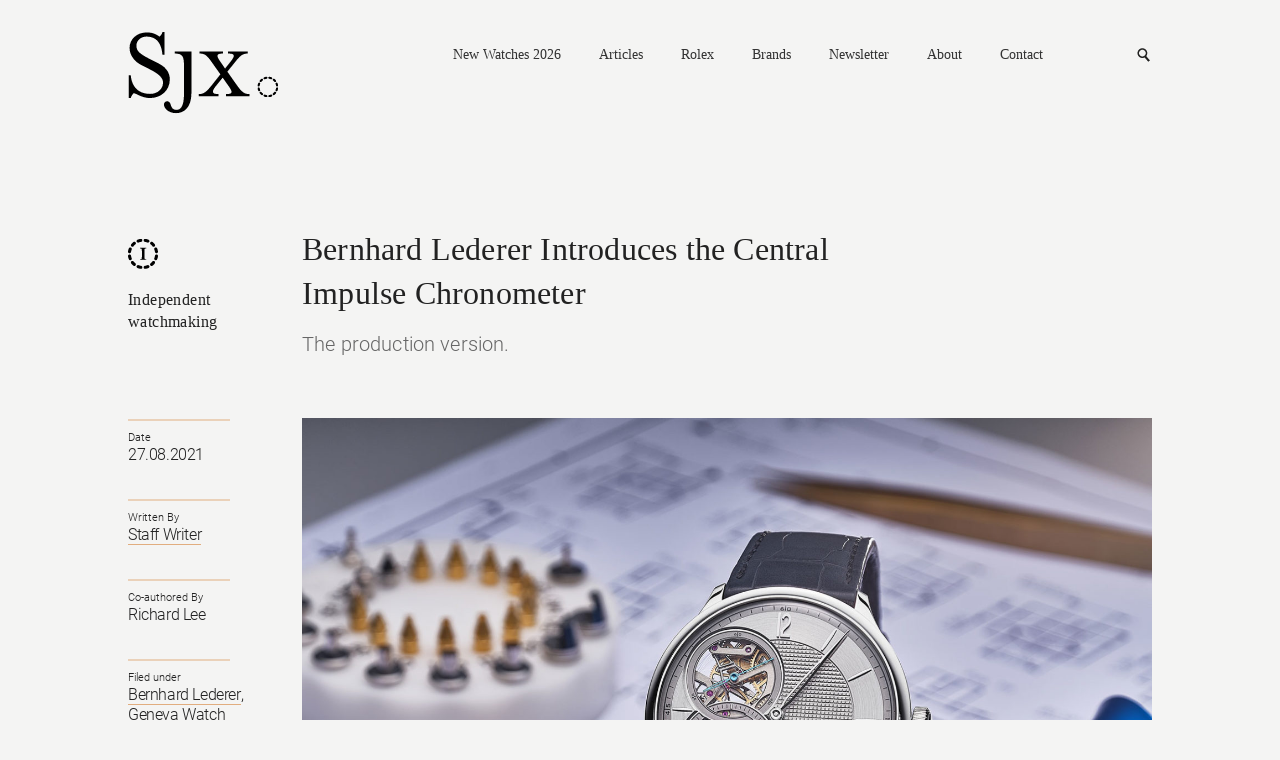

--- FILE ---
content_type: text/html; charset=UTF-8
request_url: https://watchesbysjx.com/2021/08/bernhard-lederer-central-impulse-chronometer-white-gold.html
body_size: 17060
content:

<!doctype html> <!--[if lt IE 7]><html class="no-js lt-ie9 lt-ie8 lt-ie7" lang=""> <![endif]--> <!--[if IE 7]><html class="no-js lt-ie9 lt-ie8" lang=""> <![endif]--> <!--[if IE 8]><html class="no-js lt-ie9" lang=""> <![endif]--> <!--[if gt IE 8]><!--><html class="no-js" lang=""> <!--<![endif]--><head><meta charset="utf-8"><meta http-equiv="X-UA-Compatible" content="IE=edge,chrome=1"><meta name="robots" content="max-image-preview:large"><meta name="viewport" content="width=device-width, initial-scale=1, maximum-scale=1, minimum-scale=1, user-scalable=no, minimal-ui"> <script src="https://www.google.com/recaptcha/api.js" async defer></script> <link media="all" href="https://watchesbysjx.com/wp-content/cache/autoptimize/css/autoptimize_9aabb8e67c8c15852fd3b1cf9fc51d6a.css" rel="stylesheet"><link media="screen" href="https://watchesbysjx.com/wp-content/cache/autoptimize/css/autoptimize_225725711a14fc3bbb536a44abb6cdec.css" rel="stylesheet"><title>Bernhard Lederer Introduces the Central Impulse Chronometer | SJX Watches</title><meta name="description" content="The production version."><link rel="apple-touch-icon" href="/apple-touch-icon.png"><link rel="icon" type="image/png" href="/favicon.png" sizes="32x32"><link rel="icon" type="image/png" href="/favicon.png" sizes="16x16"><link rel="shortcut icon" type="image/png" href="/favicon.ico"> <script defer src="https://watchesbysjx.com/wp-content/themes/sjx/js/vendor/modernizr-2.8.3-respond-1.4.2.min.js"></script> <script defer src="[data-uri]"></script> <meta name='robots' content='max-image-preview:large' /><link rel='dns-prefetch' href='//challenges.cloudflare.com' /> <script type="text/javascript" id="wpp-js" src="https://watchesbysjx.com/wp-content/plugins/wordpress-popular-posts/assets/js/wpp.min.js?ver=7.3.1" data-sampling="1" data-sampling-rate="50" data-api-url="https://watchesbysjx.com/wp-json/wordpress-popular-posts" data-post-id="120142" data-token="dd084d4e91" data-lang="0" data-debug="0"></script> <script defer id="consent-mode-script-js-extra" src="[data-uri]"></script> <script defer type="text/javascript" src="https://watchesbysjx.com/wp-content/cache/autoptimize/js/autoptimize_single_445956bb99e4f95bb9dc5fe6b64a52a1.js" id="consent-mode-script-js"></script> <link rel="https://api.w.org/" href="https://watchesbysjx.com/wp-json/" /><link rel="alternate" title="JSON" type="application/json" href="https://watchesbysjx.com/wp-json/wp/v2/posts/120142" /><link rel="EditURI" type="application/rsd+xml" title="RSD" href="https://watchesbysjx.com/xmlrpc.php?rsd" /><link rel='shortlink' href='https://watchesbysjx.com/?p=120142' /><link rel="alternate" title="oEmbed (JSON)" type="application/json+oembed" href="https://watchesbysjx.com/wp-json/oembed/1.0/embed?url=https%3A%2F%2Fwatchesbysjx.com%2F2021%2F08%2Fbernhard-lederer-central-impulse-chronometer-white-gold.html" /><link rel="alternate" title="oEmbed (XML)" type="text/xml+oembed" href="https://watchesbysjx.com/wp-json/oembed/1.0/embed?url=https%3A%2F%2Fwatchesbysjx.com%2F2021%2F08%2Fbernhard-lederer-central-impulse-chronometer-white-gold.html&#038;format=xml" />  <script defer src="[data-uri]"></script>  <script type="application/ld+json" class="saswp-schema-markup-output">[{"@context":"https:\/\/schema.org\/","@type":"Article","@id":"https:\/\/watchesbysjx.com\/2021\/08\/bernhard-lederer-central-impulse-chronometer-white-gold.html#Article","url":"https:\/\/watchesbysjx.com\/2021\/08\/bernhard-lederer-central-impulse-chronometer-white-gold.html","inLanguage":"en-US","mainEntityOfPage":"https:\/\/watchesbysjx.com\/2021\/08\/bernhard-lederer-central-impulse-chronometer-white-gold.html","headline":"Bernhard Lederer Introduces the Central Impulse Chronometer","description":"After Bernhard Lederer unveiled his impressive double-wheel escapement wristwatch last year, it was radio silence until now. As it turns out, Mr Lederer was working on refining the\u00a0Central Impulse Chronometer, which is now being launched in its final, serial-production form. The new watch is essentially the same watch, but with a new and improved dial.","articleBody":"After Bernhard Lederer unveiled his impressive double-wheel escapement wristwatch last year, it was radio silence until now. As it turns out, Mr Lederer was working on refining the\u00a0Central Impulse Chronometer, which is now being launched in its final, serial-production form.    The new watch is essentially the same watch, but with a new and improved dial. The movement remains the same: equipped with a double-wheel escapement featuring twin going trains, each equipped with a remontoir d\u2019egalit\u00e9\u00a0constant force mechanism \u2013 making it one of the serious chronometers in modern horology.        Entirely revised is the dial, which now has more elegant design, with slim hour markers framing a chequerboard\u00a0guilloche centre. And the dial now incorporates gains a symmetrical, figure-of-eight aperture that showcases the twin escapements and remontoirs, with each having its own seconds hand - both turning in the opposite direction.  Initial thoughts  The CIC is one of the relatively rare wristwatches to incorporate a double-wheel escapement. But what makes the CIC uncommon is its execution \u2013 its escapement is powered by twin individual going trains \u2013 a construction famously conceived by George Daniels for his pocket watches, most notably the Space Traveller's Watch.     Bernhard Lederer at his bench    The degree of miniaturisation to fit such a construction into a watch puts the CIC amongst an exclusive class of timepieces that can be counted on one hand - made by George Daniels, Derek Pratt, and more recently Charles Frodsham.    But Mr Lederer stands apart, for he takes the idea a step further by building a constant-force mechanism into each going train, which deliver steady torque to both escape wheels for better timekeeping.        As horologically stimulating as the concept is, the CIC prototype's aesthetics were lacking in style. That's being resolved with the redesign.    While the prototype had either a solid or partially open-worked dial with a small seconds, the production design is available only in one configuration: an elegant dial open-worked with a figure-of-eight that echoes the symmetry of the movement, as it reveals the escape wheel and remontoir of each going train.        A seconds hand is mounted on the fourth wheel of each going train so the hands rotate in opposing direction, which is a consequence of the symmetrical nature of the movement design.    The rest of the dial is more refined, with a two-lever construction \u2013 the chapter ring with the hours is concentrically brushed, while the inner section is finished with\u00a0tapisserie engine turning. And the centre of the hands are skeletonised instead of being lumed as they were on the prototype, which creates a sharper appearance.        The price of the serial-production CIC is identical to what was announced last year, which is CHF128,000. No doubt a lot of money for a time-only watch \u2013 albeit one that's unusual, interesting, and genuinely impressive \u2013 the price is especially reasonable considering what luxury-sports watches sell for today.  Twin going trains and twin escape wheels  Invented by Abraham-Louis Breguet, the natural escapement sought to merge the best traits of the Swiss lever and detent escapements by taking the frictionless, direct impulse design of the detent escapement, while inheriting the shock-resistance and self-starting capabilities of the Swiss lever escapement.    Breguet achieved that with a pair of escape wheels that are released in alternating fashion, one after another, via a central detent that rocks back and forth \u2013 essentially making the detent unlock in both directions, allowing the escapement to to be self-starting.        Breguet's invention inspired several natural escapements devised in the modern day, most of which gear the two escape wheels together, which simplifies the design and allows the use of just one going train. The caveat, however, is the need for extreme tolerances in both escape wheels, with almost no margin for error in their meshing, in order to ensure both rotate together in sync without any backlash. Consequently, such movements tend to be finicky.    Perhaps the most advanced evolution of the natural escapement, Mr Lederer's CIC opts for the more difficult route - it is an independent, double-wheel escapement with individual going trains to power each escape wheel. This provides an independent degree of freedom for each escape wheel \u2013 while one unlocks, it is free to rotate while the other is still locked. And the symmetry in design means both escape wheels behave identically and maintain a symmetrical beat.    Mr Lederer optimised the classic natural escapement for quicker acceleration of the escape wheels and optimised energy transfer to the balance wheel. Furthermore, its lever design helps facilitate the self-starting capability when the watch is wound.    The nature of the movement means the two gear trains naturally result in a symmetrical layout, with the balance cock dividing the movement into two near-identical halves.        Though the movement remains largely identical to that of the prototype, the CIC movement has been upgraded with an overcoil hairspring to go with the free-sprung balance (which is slightly tweaked to include two more masselots) - an ideal upgrade for a timepiece focused on chronometric performance.    Much of the rest of the movement as shown in prototype form has been refined, including the beautiful triple winding click of the ratchet wheel, ensuring tactile clicks as the two mainspring barrels are wound.    The twin openings on the front show off each of the escape wheels, providing an insight into why the seconds hands turn in opposite direction. The lower hands turns clockwise, while the upper hands goes counterclockwise.        Also visible through the dial are the Reuleaux triangles that share the pivot of the seconds hands \u2013 these serve as the timer of the remontoir mechanism.    Every 60\u00b0 turn of the Reuleaux triangle (equivalent to ten seconds) unlocks the remontoir in one direction and thus recharges it. The remontoirs are staggered in timing, so they unlock in alternating cycles every five seconds, creating a tangibly visual and audible complication.        The CIC is a limited edition of 50 watches in white gold - the only case material available for now - with 25 each with a silver or blue dial.                Key facts and price  Bernhard Lederer Central Impulse Chronometer  Ref. 9012    Diameter: 44 mm  Height: 12.2 mm  Material: 18k white gold  Crystal: Sapphire  Water resistance:\u00a030 m    Functions: Hours, minutes, seconds  Winding: Hand-wound  Frequency: 21,600 beats per hour (3 Hz)  Power reserve: 42 hours    Strap:\u00a0Alligator strap    Limited\u00a0edition: 25 pieces each with a blue or silver dial  Availability:\u00a0Direct from Bernhard Lederer  Price: CHF128,000 (excluding tax)    For more, visit Ledererwatches.com.        Addition September 2, 2021: Included additional information on the Lederer's escapement evolution from the Breguet natural escapement.","keywords":"Bernhard Lederer, Geneva Watch Days 2021, Independent watchmaking, New Watches 2021, News, ","datePublished":"2021-08-27T17:50:03+08:00","dateModified":"2021-09-02T16:30:43+08:00","author":{"@type":"Person","name":"Staff Writer","url":"https:\/\/watchesbysjx.com\/author\/staff-writer","sameAs":[],"image":{"@type":"ImageObject","url":"https:\/\/secure.gravatar.com\/avatar\/41cd9a635f285a0e87247cdc1f34fb19f9fc4b7eea245856b102b0a7a7ede5c2?s=96&d=mm&r=g","height":96,"width":96}},"editor":{"@type":"Person","name":"Staff Writer","url":"https:\/\/watchesbysjx.com\/author\/staff-writer","sameAs":[],"image":{"@type":"ImageObject","url":"https:\/\/secure.gravatar.com\/avatar\/41cd9a635f285a0e87247cdc1f34fb19f9fc4b7eea245856b102b0a7a7ede5c2?s=96&d=mm&r=g","height":96,"width":96}},"publisher":{"@type":"Organization","name":"SJX Watches","url":"https:\/\/watchesbysjx.com","logo":{"@type":"ImageObject","url":"https:\/\/watchesbysjx.com\/wp-content\/uploads\/2023\/05\/v1.1slogo.png","width":"160","height":"50"}},"image":{"@type":"ImageObject","url":"https:\/\/watchesbysjx.com\/wp-content\/uploads\/2021\/08\/bernhard-lederer-Central-Impulse-Chronometer-white-gold-silver-dial-6.jpg","width":1600,"height":1200}}]</script> <link rel="amphtml" href="https://watchesbysjx.com/2021/08/bernhard-lederer-central-impulse-chronometer-white-gold.html?amp=1"><link rel="icon" href="https://watchesbysjx.com/wp-content/uploads/2024/01/cropped-sjx-logo-square-32x32.jpg" sizes="32x32" /><link rel="icon" href="https://watchesbysjx.com/wp-content/uploads/2024/01/cropped-sjx-logo-square-192x192.jpg" sizes="192x192" /><link rel="apple-touch-icon" href="https://watchesbysjx.com/wp-content/uploads/2024/01/cropped-sjx-logo-square-180x180.jpg" /><meta name="msapplication-TileImage" content="https://watchesbysjx.com/wp-content/uploads/2024/01/cropped-sjx-logo-square-270x270.jpg" /><meta property="og:site_name" content="SJX Watches" /><meta property="og:title" content="Bernhard Lederer Introduces the Central Impulse Chronometer | SJX Watches" /><meta property="og:type" content="Website" /><meta property="og:image" content="https://watchesbysjx.com/wp-content/uploads/2021/08/bernhard-lederer-Central-Impulse-Chronometer-white-gold-silver-dial-6.jpg" /><meta property="og:description" content="The production version." />  <script>(function(i,s,o,g,r,a,m){i['GoogleAnalyticsObject']=r;i[r]=i[r]||function(){(i[r].q=i[r].q||[]).push(arguments)},i[r].l=1*new Date();a=s.createElement(o),m=s.getElementsByTagName(o)[0];a.async=1;a.src=g;m.parentNode.insertBefore(a,m)})(window,document,'script','https://www.google-analytics.com/analytics.js','ga');ga('create','UA-22589334-1','auto');ga('send','pageview');</script>  <script defer src="[data-uri]"></script> <script defer src="[data-uri]"></script> </head><body class="detail"> <!--[if lt IE 8]><p class="browserupgrade">You are using an <strong>outdated</strong> browser. Please <a href="http://browsehappy.com/">upgrade your browser</a> to improve your experience.</p> <![endif]--> <noscript><iframe src="https://www.googletagmanager.com/ns.html?id=GTM-MSK5QCJ"
height="0" width="0" style="display:none;visibility:hidden"></iframe></noscript><header class="main-header clearfix"> <a href="https://watchesbysjx.com" class="logo"><img src="https://watchesbysjx.com/wp-content/themes/sjx/img/logo.svg" alt="SJX" width="152" height="85" /></a><nav><div class="main-nav"> <a href="https://watchesbysjx.com/search/label/new-watches-2026">New Watches 2026</a> <a href="#">Articles</a><div><div class="nav--cat-listing clearfix"><div> <a href="/search/label/news">News</a><br> <a href="/search/label/reviews">Reviews</a><br> <a href="/search/label/knowledge">Knowledge</a></div><div> <a href="/search/label/editorials">Opinions</a><br> <a href="/search/label/interviews">Conversations</a><br> <a href="/search/label/independent-watchmaking">Independent watchmaking</a></div></div></div> <a href="https://watchesbysjx.com/search/label/rolex">Rolex</a> <a href="#">Brands</a><div><div class="nav--brands-listing"> <a href="https://watchesbysjx.com/glossary/">View All</a><br /> <a href="https://watchesbysjx.com/search/label/a-lange-sohne/">A. Lange &amp; Söhne</a><br /><a href="https://watchesbysjx.com/search/label/akrivia/">Akrivia</a><br /><a href="https://watchesbysjx.com/search/label/audemars-piguet/">Audemars Piguet</a><br /><a href="https://watchesbysjx.com/search/label/cartier/">Cartier</a><br /><a href="https://watchesbysjx.com/search/label/f-p-journe/">F.P. Journe</a><br /><a href="https://watchesbysjx.com/search/label/grand-seiko/">Grand Seiko</a><br /><a href="https://watchesbysjx.com/search/label/patek-philippe/">Patek Philippe</a><br /><a href="https://watchesbysjx.com/search/label/vacheron-constantin/">Vacheron Constantin</a><br /></div></div> <a href="https://watchesbysjx.com/newsletter">Newsletter</a> <a href="https://watchesbysjx.com/about/">About</a> <a href="https://watchesbysjx.com/contact/">Contact</a></div><form class="subscribe-form" action="https://watchesbysjx.com/wp-admin/admin-ajax.php" method="POST"><div> <input type="text" placeholder="Email address" class="required email" name="data[0][value]" /> <span class="err">Please enter a valid email.</span> <span class="success">Subscription is successful.</span> <input type="hidden" name="action" value="wysija_ajax" /> <input type="hidden" name="controller" value="subscribers" /> <input type="hidden" name="ajaxurl" value="https://watchesbysjx.com/wp-admin/admin-ajax.php" /> <input type="hidden" name="loadingTrans" value="Loading..." /> <input type="hidden" name="task" value="save" /> <input type="hidden" name="formid" value="form-wysija-html565f2639a7dd0-1" /> <input type="hidden" name="data[0][name]" value="wysija[user][email]" /> <input type="hidden" name="data[1][name]" value="wysija[user][abs][email]" /> <input type="hidden" name="data[1][value]" value="" /> <input type="hidden" name="data[2][name]" value="form_id" /> <input type="hidden" name="data[2][value]" value="1" /> <input type="hidden" name="data[3][name]" value="action" /> <input type="hidden" name="data[3][value]" value="save" /> <input type="hidden" name="data[4][name]" value="controller" /> <input type="hidden" name="data[4][value]" value="subscribers" /> <input type="hidden" name="data[5][name]" value="wysija-page" /> <input type="hidden" name="data[5][value]" value="1" /> <input type="hidden" name="data[6][name]" value="wysija[user_list][list_ids]" /> <input type="hidden" name="data[6][value]" value="1" /> <input type="submit" /></div></form><form class="search" action="https://watchesbysjx.com" method="GET"><div> <input type="text" placeholder="Search" name="s" /> <input type="submit" /></div></form> <a href="#" class="search-link">Search</a> <a href="#" class="mobile-nav">Nav<i></i></a></nav></header><header class="main-header sub clearfix"> <a href="/" class="logo"><img src="https://watchesbysjx.com/wp-content/themes/sjx/img/logo-smaller.png" alt="SJX" width="35" height="36" /></a><nav><div class="main-nav"> <a href="https://watchesbysjx.com/search/label/new-watches-2026">New Watches 2026</a> <a href="#">Articles</a><div><div class="nav--cat-listing clearfix"><div> <a href="/search/label/news">News</a><br> <a href="/search/label/reviews">Reviews</a><br> <a href="/search/label/knowledge">Knowledge</a></div><div> <a href="/search/label/editorial">Opinions</a><br> <a href="/search/label/interview">Conversations</a><br> <a href="/search/label/independent-watchmaking">Independent watchmaking</a></div></div></div> <a href="https://watchesbysjx.com/search/label/rolex">Rolex</a> <a href="#">Brands</a><div><div class="nav--brands-listing"> <a href="https://watchesbysjx.com/glossary/">View All</a><br /> <a href="https://watchesbysjx.com/search/label/a-lange-sohne/">A. Lange &amp; Söhne</a><br /><a href="https://watchesbysjx.com/search/label/akrivia/">Akrivia</a><br /><a href="https://watchesbysjx.com/search/label/audemars-piguet/">Audemars Piguet</a><br /><a href="https://watchesbysjx.com/search/label/cartier/">Cartier</a><br /><a href="https://watchesbysjx.com/search/label/f-p-journe/">F.P. Journe</a><br /><a href="https://watchesbysjx.com/search/label/grand-seiko/">Grand Seiko</a><br /><a href="https://watchesbysjx.com/search/label/patek-philippe/">Patek Philippe</a><br /><a href="https://watchesbysjx.com/search/label/vacheron-constantin/">Vacheron Constantin</a><br /></div></div> <a href="https://watchesbysjx.com/newsletter">Newsletter</a> <a href="https://watchesbysjx.com/about/">About</a> <a href="https://watchesbysjx.com/contact/">Contact</a></div><form class="subscribe-form" action="https://watchesbysjx.com/wp-admin/admin-ajax.php" method="POST"><div> <input type="text" placeholder="Email address" class="required email" name="data[0][value]" /> <span class="err">Please enter a valid email.</span> <span class="success">Subscription is successful.</span> <input type="hidden" name="action" value="wysija_ajax" /> <input type="hidden" name="controller" value="subscribers" /> <input type="hidden" name="ajaxurl" value="https://watchesbysjx.com/wp-admin/admin-ajax.php" /> <input type="hidden" name="loadingTrans" value="Loading..." /> <input type="hidden" name="task" value="save" /> <input type="hidden" name="formid" value="form-wysija-html565f2639a7dd0-1" /> <input type="hidden" name="data[0][name]" value="wysija[user][email]" /> <input type="hidden" name="data[1][name]" value="wysija[user][abs][email]" /> <input type="hidden" name="data[1][value]" value="" /> <input type="hidden" name="data[2][name]" value="form_id" /> <input type="hidden" name="data[2][value]" value="1" /> <input type="hidden" name="data[3][name]" value="action" /> <input type="hidden" name="data[3][value]" value="save" /> <input type="hidden" name="data[4][name]" value="controller" /> <input type="hidden" name="data[4][value]" value="subscribers" /> <input type="hidden" name="data[5][name]" value="wysija-page" /> <input type="hidden" name="data[5][value]" value="1" /> <input type="hidden" name="data[6][name]" value="wysija[user_list][list_ids]" /> <input type="hidden" name="data[6][value]" value="1" /> <input type="submit" /></div></form><form class="search" action="https://watchesbysjx.com" method="GET"><div> <input type="text" placeholder="Search" name="s" /> <input type="submit" /></div></form> <a href="#" class="search-link">Search</a> <a href="#" class="mobile-nav">Nav<i></i></a></nav>  <script defer src="https://www.googletagmanager.com/gtag/js?id=G-G4H06TC6J1"></script> <script defer src="[data-uri]"></script> </header><div class="main-content clearfix"><header class="details-header clearfix"><div class="details-left brand-i"> <a href="https://watchesbysjx.com/search/label/independent-watchmaking">Independent watchmaking</a></div><div class="details-right"><h1> Bernhard Lederer Introduces the Central Impulse Chronometer</h1> <span>The production version.</span></div></header><aside class="details-left clearfix"><div class="details-desc"><div> <span>Date</span><div> <a href="https://watchesbysjx.com/2021/08/27"></a> 27.08.2021</span></div></div><div> <span>Written By</span><div> <a href="https://watchesbysjx.com/author/staff-writer" title="Posts by Staff Writer" rel="author">Staff Writer</a></div></div><div> <span>Co-authored By</span><div> Richard Lee</div></div><div> <span>Filed under</span><div> <a href="https://watchesbysjx.com/search/label/bernhard-lederer" rel="tag">Bernhard Lederer</a>, <br /><a href="https://watchesbysjx.com/search/label/geneva-watch-days-2021" rel="tag">Geneva Watch Days 2021</a>, <br /><a href="https://watchesbysjx.com/search/label/independent-watchmaking" rel="tag">Independent watchmaking</a>, <br /><a href="https://watchesbysjx.com/search/label/new-watches-2021" rel="tag">New Watches 2021</a>, <br /><a href="https://watchesbysjx.com/search/label/news" rel="tag">News</a></div></div></div></aside><div class="details-right clearfix"> <img width="1600" height="1200" src="https://watchesbysjx.com/wp-content/uploads/2021/08/bernhard-lederer-Central-Impulse-Chronometer-white-gold-silver-dial-6.jpg" class="attachment-single-post-thumbnail size-single-post-thumbnail wp-post-image" alt="" decoding="async" fetchpriority="high" srcset="https://watchesbysjx.com/wp-content/uploads/2021/08/bernhard-lederer-Central-Impulse-Chronometer-white-gold-silver-dial-6.jpg 1600w, https://watchesbysjx.com/wp-content/uploads/2021/08/bernhard-lederer-Central-Impulse-Chronometer-white-gold-silver-dial-6-300x225.jpg 300w, https://watchesbysjx.com/wp-content/uploads/2021/08/bernhard-lederer-Central-Impulse-Chronometer-white-gold-silver-dial-6-768x576.jpg 768w, https://watchesbysjx.com/wp-content/uploads/2021/08/bernhard-lederer-Central-Impulse-Chronometer-white-gold-silver-dial-6-600x450.jpg 600w, https://watchesbysjx.com/wp-content/uploads/2021/08/bernhard-lederer-Central-Impulse-Chronometer-white-gold-silver-dial-6-1536x1152.jpg 1536w" sizes="(max-width: 1600px) 100vw, 1600px" /><div class="content-left"><div class="social-media a2a_kit"> Share <a href="#" class="a2a_button_facebook fb" data-social-share="Facebook">Facebook</a> <a href="#" class="a2a_button_linkedin ln">Linkedin</a> <a href="#" class="a2a_button_twitter tw" data-social-share="Twitter">Twitter</a> <a href="#" class="a2a_button_sina_weibo wb">Weibo</a> <a href="#" class="a2a_button_email ml">Mail</a> <a href="https://www.instagram.com/sjxwatches" class="ig" target="_blank">Instagram</a></div><p>After Bernhard Lederer unveiled <a href="https://watchesbysjx.com/2020/08/bernhard-lederer-central-impulse-chronometer.html" target="_blank" rel="noopener noreferrer">his impressive double-wheel escapement wristwatch last year</a>, it was radio silence until now. As it turns out, Mr Lederer was working on refining the <strong>Central Impulse Chronometer</strong>, which is now being launched in its final, serial-production form.</p><p>The new watch is essentially the same watch, but with a new and improved dial. The movement remains the same: equipped with a double-wheel escapement featuring twin going trains, each equipped with a <em>remontoir d’egalité </em>constant force mechanism – making it one of <em>the</em> serious chronometers in modern horology.</p><p><img decoding="async" class="alignnone size-full wp-image-120155" src="https://watchesbysjx.com/wp-content/uploads/2021/08/bernhard-lederer-Central-Impulse-Chronometer-white-gold-silver-dial-5.jpg" alt="" width="1600" height="1200" srcset="https://watchesbysjx.com/wp-content/uploads/2021/08/bernhard-lederer-Central-Impulse-Chronometer-white-gold-silver-dial-5.jpg 1600w, https://watchesbysjx.com/wp-content/uploads/2021/08/bernhard-lederer-Central-Impulse-Chronometer-white-gold-silver-dial-5-300x225.jpg 300w, https://watchesbysjx.com/wp-content/uploads/2021/08/bernhard-lederer-Central-Impulse-Chronometer-white-gold-silver-dial-5-768x576.jpg 768w, https://watchesbysjx.com/wp-content/uploads/2021/08/bernhard-lederer-Central-Impulse-Chronometer-white-gold-silver-dial-5-600x450.jpg 600w, https://watchesbysjx.com/wp-content/uploads/2021/08/bernhard-lederer-Central-Impulse-Chronometer-white-gold-silver-dial-5-1536x1152.jpg 1536w" sizes="(max-width: 1600px) 100vw, 1600px" /></p><p>Entirely revised is the dial, which now has more elegant design, with slim hour markers framing a chequerboard <em>guilloche</em> centre. And the dial now incorporates gains a symmetrical, figure-of-eight aperture that showcases the twin escapements and <em>remontoirs</em>, with each having its own seconds hand &#8211; both turning in the opposite direction.</p><h3>Initial thoughts</h3><p>The CIC is one of the relatively rare wristwatches to incorporate <a href="https://watchesbysjx.com/2019/08/breguet-natural-escapement-evolution.html" target="_blank" rel="noopener noreferrer">a double-wheel escapement</a>. But what makes the CIC uncommon is its execution – its escapement is powered by twin individual going trains – a construction famously conceived by George Daniels for his pocket watches, most notably the <a href="https://watchesbysjx.com/2019/06/george-daniels-space-traveller-i-pocket-watch.html" target="_blank" rel="noopener noreferrer">Space Traveller&#8217;s Watch</a>.</p><div id="attachment_120144" style="width: 1610px" class="wp-caption alignnone"><img decoding="async" aria-describedby="caption-attachment-120144" class="wp-image-120144 size-full" src="https://watchesbysjx.com/wp-content/uploads/2021/08/bernhard-lederer-workshop-portrait.jpg" alt="" width="1600" height="1067" srcset="https://watchesbysjx.com/wp-content/uploads/2021/08/bernhard-lederer-workshop-portrait.jpg 1600w, https://watchesbysjx.com/wp-content/uploads/2021/08/bernhard-lederer-workshop-portrait-300x200.jpg 300w, https://watchesbysjx.com/wp-content/uploads/2021/08/bernhard-lederer-workshop-portrait-768x512.jpg 768w, https://watchesbysjx.com/wp-content/uploads/2021/08/bernhard-lederer-workshop-portrait-600x400.jpg 600w, https://watchesbysjx.com/wp-content/uploads/2021/08/bernhard-lederer-workshop-portrait-1536x1024.jpg 1536w" sizes="(max-width: 1600px) 100vw, 1600px" /><p id="caption-attachment-120144" class="wp-caption-text">Bernhard Lederer at his bench</p></div><p>The degree of miniaturisation to fit such a construction into a watch puts the CIC amongst an exclusive class of timepieces that can be counted on one hand &#8211; made by George Daniels, <a href="https://watchesbysjx.com/2018/03/the-greatest-unknown-watchmaker-derek-pratt.html" target="_blank" rel="noopener noreferrer">Derek Pratt</a>, and more recently <a href="https://watchesbysjx.com/2018/09/hands-on-with-the-charles-frodsham-double-impulse-chronometer-wristwatch.html" target="_blank" rel="noopener noreferrer">Charles Frodsham</a>.</p><p>But Mr Lederer stands apart, for he takes the idea a step further by building a constant-force mechanism into each going train, which deliver steady torque to both escape wheels for better timekeeping.</p><p><img loading="lazy" decoding="async" class="alignnone size-full wp-image-120158" src="https://watchesbysjx.com/wp-content/uploads/2021/08/bernhard-lederer-Central-Impulse-Chronometer-production-movement.jpg" alt="" width="1600" height="1200" srcset="https://watchesbysjx.com/wp-content/uploads/2021/08/bernhard-lederer-Central-Impulse-Chronometer-production-movement.jpg 1600w, https://watchesbysjx.com/wp-content/uploads/2021/08/bernhard-lederer-Central-Impulse-Chronometer-production-movement-300x225.jpg 300w, https://watchesbysjx.com/wp-content/uploads/2021/08/bernhard-lederer-Central-Impulse-Chronometer-production-movement-768x576.jpg 768w, https://watchesbysjx.com/wp-content/uploads/2021/08/bernhard-lederer-Central-Impulse-Chronometer-production-movement-600x450.jpg 600w, https://watchesbysjx.com/wp-content/uploads/2021/08/bernhard-lederer-Central-Impulse-Chronometer-production-movement-1536x1152.jpg 1536w" sizes="auto, (max-width: 1600px) 100vw, 1600px" /></p><p>As horologically stimulating as the concept is, the CIC prototype&#8217;s aesthetics were lacking in style. That&#8217;s being resolved with the redesign.</p><p>While the prototype had either a solid or partially open-worked dial with a small seconds, the production design is available only in one configuration: an elegant dial open-worked with a figure-of-eight that echoes the symmetry of the movement, as it reveals the escape wheel and <em>remontoir</em> of each going train.</p><p><img loading="lazy" decoding="async" class="alignnone size-full wp-image-120156" src="https://watchesbysjx.com/wp-content/uploads/2021/08/bernhard-lederer-Central-Impulse-Chronometer-white-gold-silver-dial-4.jpg" alt="" width="1600" height="1200" srcset="https://watchesbysjx.com/wp-content/uploads/2021/08/bernhard-lederer-Central-Impulse-Chronometer-white-gold-silver-dial-4.jpg 1600w, https://watchesbysjx.com/wp-content/uploads/2021/08/bernhard-lederer-Central-Impulse-Chronometer-white-gold-silver-dial-4-300x225.jpg 300w, https://watchesbysjx.com/wp-content/uploads/2021/08/bernhard-lederer-Central-Impulse-Chronometer-white-gold-silver-dial-4-768x576.jpg 768w, https://watchesbysjx.com/wp-content/uploads/2021/08/bernhard-lederer-Central-Impulse-Chronometer-white-gold-silver-dial-4-600x450.jpg 600w, https://watchesbysjx.com/wp-content/uploads/2021/08/bernhard-lederer-Central-Impulse-Chronometer-white-gold-silver-dial-4-1536x1152.jpg 1536w" sizes="auto, (max-width: 1600px) 100vw, 1600px" /></p><p>A seconds hand is mounted on the fourth wheel of each going train so the hands rotate in opposing direction, which is a consequence of the symmetrical nature of the movement design.</p><p>The rest of the dial is more refined, with a two-lever construction – the chapter ring with the hours is concentrically brushed, while the inner section is finished with <i>tapisserie </i>engine turning. And the centre of the hands are skeletonised instead of being lumed as they were on the prototype, which creates a sharper appearance.</p><p><img loading="lazy" decoding="async" class="alignnone size-full wp-image-120145" src="https://watchesbysjx.com/wp-content/uploads/2021/08/bernhard-lederer-Central-Impulse-Chronometer-white-gold-blue-dial-2.jpg" alt="" width="1600" height="1201" srcset="https://watchesbysjx.com/wp-content/uploads/2021/08/bernhard-lederer-Central-Impulse-Chronometer-white-gold-blue-dial-2.jpg 1600w, https://watchesbysjx.com/wp-content/uploads/2021/08/bernhard-lederer-Central-Impulse-Chronometer-white-gold-blue-dial-2-300x225.jpg 300w, https://watchesbysjx.com/wp-content/uploads/2021/08/bernhard-lederer-Central-Impulse-Chronometer-white-gold-blue-dial-2-768x576.jpg 768w, https://watchesbysjx.com/wp-content/uploads/2021/08/bernhard-lederer-Central-Impulse-Chronometer-white-gold-blue-dial-2-600x450.jpg 600w, https://watchesbysjx.com/wp-content/uploads/2021/08/bernhard-lederer-Central-Impulse-Chronometer-white-gold-blue-dial-2-1536x1153.jpg 1536w" sizes="auto, (max-width: 1600px) 100vw, 1600px" /></p><p>The price of the serial-production CIC is identical to what was announced last year, which is CHF128,000. No doubt a lot of money for a time-only watch – albeit one that&#8217;s unusual, interesting, and genuinely impressive – the price is especially reasonable considering what luxury-sports watches sell for today.</p><h3>Twin going trains and twin escape wheels</h3><p>Invented by Abraham-Louis Breguet, the natural escapement sought to merge the best traits of the Swiss lever and detent escapements by taking the frictionless, direct impulse design of the detent escapement, while inheriting the shock-resistance and self-starting capabilities of the Swiss lever escapement.</p><p>Breguet achieved that with a pair of escape wheels that are released in alternating fashion, one after another, via a central detent that rocks back and forth – essentially making the detent unlock in both directions, allowing the escapement to to be self-starting.</p><p><img loading="lazy" decoding="async" class="alignnone size-full wp-image-120148" src="https://watchesbysjx.com/wp-content/uploads/2021/08/bernhard-lederer-Central-Impulse-Chronometer-production-movement-3.jpg" alt="" width="1600" height="1204" srcset="https://watchesbysjx.com/wp-content/uploads/2021/08/bernhard-lederer-Central-Impulse-Chronometer-production-movement-3.jpg 1600w, https://watchesbysjx.com/wp-content/uploads/2021/08/bernhard-lederer-Central-Impulse-Chronometer-production-movement-3-300x226.jpg 300w, https://watchesbysjx.com/wp-content/uploads/2021/08/bernhard-lederer-Central-Impulse-Chronometer-production-movement-3-768x578.jpg 768w, https://watchesbysjx.com/wp-content/uploads/2021/08/bernhard-lederer-Central-Impulse-Chronometer-production-movement-3-600x452.jpg 600w, https://watchesbysjx.com/wp-content/uploads/2021/08/bernhard-lederer-Central-Impulse-Chronometer-production-movement-3-1536x1156.jpg 1536w" sizes="auto, (max-width: 1600px) 100vw, 1600px" /></p><p>Breguet&#8217;s invention inspired several natural escapements devised in the modern day, most of which gear the two escape wheels together, which simplifies the design and allows the use of just one going train. The caveat, however, is the need for extreme tolerances in both escape wheels, with almost no margin for error in their meshing, in order to ensure both rotate together in sync without any backlash. Consequently, such movements tend to be finicky.</p><p>Perhaps the most advanced evolution of the natural escapement, Mr Lederer&#8217;s CIC opts for the more difficult route &#8211; it is an independent, double-wheel escapement with individual going trains to power each escape wheel. This provides an independent degree of freedom for each escape wheel – while one unlocks, it is free to rotate while the other is still locked. And the symmetry in design means both escape wheels behave identically and maintain a symmetrical beat.</p><p>Mr Lederer optimised the classic natural escapement for quicker acceleration of the escape wheels and optimised energy transfer to the balance wheel. Furthermore, its lever design helps facilitate the self-starting capability when the watch is wound.</p><p>The nature of the movement means the two gear trains naturally result in a symmetrical layout, with the balance cock dividing the movement into two near-identical halves.</p><p><img loading="lazy" decoding="async" class="alignnone size-full wp-image-120150" src="https://watchesbysjx.com/wp-content/uploads/2021/08/bernhard-lederer-Central-Impulse-Chronometer-production-movement-1.jpg" alt="" width="1600" height="1200" srcset="https://watchesbysjx.com/wp-content/uploads/2021/08/bernhard-lederer-Central-Impulse-Chronometer-production-movement-1.jpg 1600w, https://watchesbysjx.com/wp-content/uploads/2021/08/bernhard-lederer-Central-Impulse-Chronometer-production-movement-1-300x225.jpg 300w, https://watchesbysjx.com/wp-content/uploads/2021/08/bernhard-lederer-Central-Impulse-Chronometer-production-movement-1-768x576.jpg 768w, https://watchesbysjx.com/wp-content/uploads/2021/08/bernhard-lederer-Central-Impulse-Chronometer-production-movement-1-600x450.jpg 600w, https://watchesbysjx.com/wp-content/uploads/2021/08/bernhard-lederer-Central-Impulse-Chronometer-production-movement-1-1536x1152.jpg 1536w" sizes="auto, (max-width: 1600px) 100vw, 1600px" /></p><p>Though the movement remains largely identical to that of the prototype, the CIC movement has been upgraded with an overcoil hairspring to go with the free-sprung balance (which is slightly tweaked to include two more masselots) &#8211; an ideal upgrade for a timepiece focused on chronometric performance.</p><p>Much of the rest of the movement as shown in prototype form has been refined, including the beautiful triple winding click of the ratchet wheel, ensuring tactile clicks as the two mainspring barrels are wound.</p><p>The twin openings on the front show off each of the escape wheels, providing an insight into why the seconds hands turn in opposite direction. The lower hands turns clockwise, while the upper hands goes counterclockwise.</p><p><img loading="lazy" decoding="async" class="alignnone size-full wp-image-120153" src="https://watchesbysjx.com/wp-content/uploads/2021/08/bernhard-lederer-Central-Impulse-Chronometer-white-gold-silver-dial-7.jpg" alt="" width="1600" height="1200" srcset="https://watchesbysjx.com/wp-content/uploads/2021/08/bernhard-lederer-Central-Impulse-Chronometer-white-gold-silver-dial-7.jpg 1600w, https://watchesbysjx.com/wp-content/uploads/2021/08/bernhard-lederer-Central-Impulse-Chronometer-white-gold-silver-dial-7-300x225.jpg 300w, https://watchesbysjx.com/wp-content/uploads/2021/08/bernhard-lederer-Central-Impulse-Chronometer-white-gold-silver-dial-7-768x576.jpg 768w, https://watchesbysjx.com/wp-content/uploads/2021/08/bernhard-lederer-Central-Impulse-Chronometer-white-gold-silver-dial-7-600x450.jpg 600w, https://watchesbysjx.com/wp-content/uploads/2021/08/bernhard-lederer-Central-Impulse-Chronometer-white-gold-silver-dial-7-1536x1152.jpg 1536w" sizes="auto, (max-width: 1600px) 100vw, 1600px" /></p><p>Also visible through the dial are the Reuleaux triangles that share the pivot of the seconds hands – these serve as the timer of the <em>remontoir</em> mechanism.</p><p>Every 60° turn of the Reuleaux triangle (equivalent to ten seconds) unlocks the <em>remontoir</em> in one direction and thus recharges it. The remontoirs are staggered in timing, so they unlock in alternating cycles every five seconds, creating a tangibly visual and audible complication.</p><p><img loading="lazy" decoding="async" class="alignnone size-full wp-image-120152" src="https://watchesbysjx.com/wp-content/uploads/2021/08/bernhard-lederer-Central-Impulse-Chronometer-white-gold-silver-dial-3.jpg" alt="" width="1600" height="1052" srcset="https://watchesbysjx.com/wp-content/uploads/2021/08/bernhard-lederer-Central-Impulse-Chronometer-white-gold-silver-dial-3.jpg 1600w, https://watchesbysjx.com/wp-content/uploads/2021/08/bernhard-lederer-Central-Impulse-Chronometer-white-gold-silver-dial-3-300x197.jpg 300w, https://watchesbysjx.com/wp-content/uploads/2021/08/bernhard-lederer-Central-Impulse-Chronometer-white-gold-silver-dial-3-768x505.jpg 768w, https://watchesbysjx.com/wp-content/uploads/2021/08/bernhard-lederer-Central-Impulse-Chronometer-white-gold-silver-dial-3-600x395.jpg 600w, https://watchesbysjx.com/wp-content/uploads/2021/08/bernhard-lederer-Central-Impulse-Chronometer-white-gold-silver-dial-3-1536x1010.jpg 1536w" sizes="auto, (max-width: 1600px) 100vw, 1600px" /></p><p>The CIC is a limited edition of 50 watches in white gold &#8211; the only case material available for now &#8211; with 25 each with a silver or blue dial.</p><p><img loading="lazy" decoding="async" class="alignnone size-full wp-image-120146" src="https://watchesbysjx.com/wp-content/uploads/2021/08/bernhard-lederer-Central-Impulse-Chronometer-white-gold-blue-dial-1.jpg" alt="" width="1600" height="1201" srcset="https://watchesbysjx.com/wp-content/uploads/2021/08/bernhard-lederer-Central-Impulse-Chronometer-white-gold-blue-dial-1.jpg 1600w, https://watchesbysjx.com/wp-content/uploads/2021/08/bernhard-lederer-Central-Impulse-Chronometer-white-gold-blue-dial-1-300x225.jpg 300w, https://watchesbysjx.com/wp-content/uploads/2021/08/bernhard-lederer-Central-Impulse-Chronometer-white-gold-blue-dial-1-768x576.jpg 768w, https://watchesbysjx.com/wp-content/uploads/2021/08/bernhard-lederer-Central-Impulse-Chronometer-white-gold-blue-dial-1-600x450.jpg 600w, https://watchesbysjx.com/wp-content/uploads/2021/08/bernhard-lederer-Central-Impulse-Chronometer-white-gold-blue-dial-1-1536x1153.jpg 1536w" sizes="auto, (max-width: 1600px) 100vw, 1600px" /></p><p><img loading="lazy" decoding="async" class="alignnone size-full wp-image-120147" src="https://watchesbysjx.com/wp-content/uploads/2021/08/bernhard-lederer-Central-Impulse-Chronometer-white-gold-silver-dial-1.jpg" alt="" width="1600" height="1200" srcset="https://watchesbysjx.com/wp-content/uploads/2021/08/bernhard-lederer-Central-Impulse-Chronometer-white-gold-silver-dial-1.jpg 1600w, https://watchesbysjx.com/wp-content/uploads/2021/08/bernhard-lederer-Central-Impulse-Chronometer-white-gold-silver-dial-1-300x225.jpg 300w, https://watchesbysjx.com/wp-content/uploads/2021/08/bernhard-lederer-Central-Impulse-Chronometer-white-gold-silver-dial-1-768x576.jpg 768w, https://watchesbysjx.com/wp-content/uploads/2021/08/bernhard-lederer-Central-Impulse-Chronometer-white-gold-silver-dial-1-600x450.jpg 600w, https://watchesbysjx.com/wp-content/uploads/2021/08/bernhard-lederer-Central-Impulse-Chronometer-white-gold-silver-dial-1-1536x1152.jpg 1536w" sizes="auto, (max-width: 1600px) 100vw, 1600px" /></p><hr /><h3><strong>Key facts and price</strong></h3><p><strong>Bernhard Lederer Central Impulse Chronometer<br /> </strong>Ref. 9012</p><p><strong>Diameter:</strong> 44 mm<br /> <strong>Height:</strong> 12.2 mm<br /> <strong>Material:</strong> 18k white gold<br /> <strong>Crystal:</strong> Sapphire<br /> <strong>Water resistance: </strong>30 m</p><p><strong>Functions:</strong> Hours, minutes, seconds<br /> <strong>Winding:</strong> Hand-wound<br /> <strong>Frequency:</strong> 21,600 beats per hour (3 Hz)<br /> <strong>Power reserve:</strong> 42 hours</p><p><strong>Strap: </strong>Alligator strap</p><p><strong>Limited edition: </strong>25 pieces each with a blue or silver dial<strong><br /> Availability:</strong> Direct from Bernhard Lederer<br /> <strong>Price: </strong>CHF128,000 (excluding tax)</p><p>For more, visit <a href="https://ledererwatches.com" target="_blank" rel="noopener noreferrer">Ledererwatches.com</a>.</p><hr /><p><em>Addition September 2, 2021: Included additional information on the Lederer&#8217;s escapement evolution from the Breguet natural escapement.</em></p> <a href="#" class="back-to-top">Back to top.</a></div><div class="content-right"><div class="desktop"></div><div class="mobile"></div></div></div><hr class="divider-blank" /><div class="suggestion"><h2>You may also enjoy these.</h2><div class="suggestion-wrap clearfix"><div class='rp4wp-related-posts'><ul><li><div class='rp4wp-related-post-image'> <a href='https://watchesbysjx.com/2020/08/bernhard-lederer-central-impulse-chronometer.html'><img width="150" height="150" src="https://watchesbysjx.com/wp-content/uploads/2020/08/Bernhard-Lederer-Central-Impulse-Chronometer-2-150x150.jpg" class="attachment-thumbnail size-thumbnail wp-post-image" alt="" decoding="async" loading="lazy" srcset="https://watchesbysjx.com/wp-content/uploads/2020/08/Bernhard-Lederer-Central-Impulse-Chronometer-2-150x150.jpg 150w, https://watchesbysjx.com/wp-content/uploads/2020/08/Bernhard-Lederer-Central-Impulse-Chronometer-2-32x32.jpg 32w" sizes="auto, (max-width: 150px) 100vw, 150px" /></a></div><div class='rp4wp-related-post-content'> <a href='https://watchesbysjx.com/2020/08/bernhard-lederer-central-impulse-chronometer.html'>Bernhard Lederer Debuts the Central Impulse Chronometer Prototype</a></div></li><li><div class='rp4wp-related-post-image'> <a href='https://watchesbysjx.com/2020/08/bernhard-lederer-central-impulse-chronometer.html'><img width="150" height="150" src="https://watchesbysjx.com/wp-content/uploads/2020/08/Bernhard-Lederer-Central-Impulse-Chronometer-2-150x150.jpg" class="attachment-thumbnail size-thumbnail wp-post-image" alt="" decoding="async" loading="lazy" srcset="https://watchesbysjx.com/wp-content/uploads/2020/08/Bernhard-Lederer-Central-Impulse-Chronometer-2-150x150.jpg 150w, https://watchesbysjx.com/wp-content/uploads/2020/08/Bernhard-Lederer-Central-Impulse-Chronometer-2-32x32.jpg 32w" sizes="auto, (max-width: 150px) 100vw, 150px" /></a></div><div class='rp4wp-related-post-content'> <a href='https://watchesbysjx.com/2020/08/bernhard-lederer-central-impulse-chronometer.html'>Bernhard Lederer Debuts the Central Impulse Chronometer Prototype</a></div></li><li><div class='rp4wp-related-post-image'> <a href='https://watchesbysjx.com/2021/01/charles-frodsham-double-impulse-chronometer-white-gold-phillips.html'><img width="150" height="150" src="https://watchesbysjx.com/wp-content/uploads/2021/01/charles-frodsham-Double-Impulse-Chronometer-white-gold-2-150x150.jpg" class="attachment-thumbnail size-thumbnail wp-post-image" alt="" decoding="async" loading="lazy" srcset="https://watchesbysjx.com/wp-content/uploads/2021/01/charles-frodsham-Double-Impulse-Chronometer-white-gold-2-150x150.jpg 150w, https://watchesbysjx.com/wp-content/uploads/2021/01/charles-frodsham-Double-Impulse-Chronometer-white-gold-2-32x32.jpg 32w" sizes="auto, (max-width: 150px) 100vw, 150px" /></a></div><div class='rp4wp-related-post-content'> <a href='https://watchesbysjx.com/2021/01/charles-frodsham-double-impulse-chronometer-white-gold-phillips.html'>Market Watch: Charles Frodsham Double Impulse Chronometer</a></div></li><li><div class='rp4wp-related-post-image'> <a href='https://watchesbysjx.com/2015/10/bulgari-introduces-the-papillon-with-central-flying-tourbillon-with-price.html'><img width="150" height="150" src="https://watchesbysjx.com/wp-content/uploads/2016/03/Bulgari-Papillon-Tourbillon-Central-Pink-Gold-3-150x150.jpg" class="attachment-thumbnail size-thumbnail wp-post-image" alt="" decoding="async" loading="lazy" /></a></div><div class='rp4wp-related-post-content'> <a href='https://watchesbysjx.com/2015/10/bulgari-introduces-the-papillon-with-central-flying-tourbillon-with-price.html'>Bulgari Introduces the Papillon with Central, Flying Tourbillon (with Price)</a></div></li><li><div class='rp4wp-related-post-image'> <a href='https://watchesbysjx.com/2016/10/bell-ross-introduces-marine-chronometer-inspired-aviators-watches.html'><img width="150" height="150" src="https://watchesbysjx.com/wp-content/uploads/2016/10/Bell-Ross-BR-01-Marine-Instrument-150x150.jpg" class="attachment-thumbnail size-thumbnail wp-post-image" alt="" decoding="async" loading="lazy" srcset="https://watchesbysjx.com/wp-content/uploads/2016/10/Bell-Ross-BR-01-Marine-Instrument-150x150.jpg 150w, https://watchesbysjx.com/wp-content/uploads/2016/10/Bell-Ross-BR-01-Marine-Instrument-300x300.jpg 300w, https://watchesbysjx.com/wp-content/uploads/2016/10/Bell-Ross-BR-01-Marine-Instrument-1024x1024.jpg 1024w, https://watchesbysjx.com/wp-content/uploads/2016/10/Bell-Ross-BR-01-Marine-Instrument-600x600.jpg 600w, https://watchesbysjx.com/wp-content/uploads/2016/10/Bell-Ross-BR-01-Marine-Instrument.jpg 1600w" sizes="auto, (max-width: 150px) 100vw, 150px" /></a></div><div class='rp4wp-related-post-content'> <a href='https://watchesbysjx.com/2016/10/bell-ross-introduces-marine-chronometer-inspired-aviators-watches.html'>Bell & Ross Introduces Marine Chronometer-Inspired Aviator's Watches</a></div></li><li><div class='rp4wp-related-post-content'> <a href='https://watchesbysjx.com/2019/04/bernhard-zwinz-winnerl-chronometer.html'>This article is no longer available.</a></div></li></ul></div></div></div></div><div class="pswp" tabindex="-1" role="dialog" aria-hidden="true"><div class="pswp__bg"></div><div class="pswp__scroll-wrap"><div class="pswp__container"><div class="pswp__item"></div><div class="pswp__item"></div><div class="pswp__item"></div></div><div class="pswp__ui pswp__ui--hidden"><div class="pswp__caption"><div class="pswp__caption__center"></div> <button class="pswp__button pswp__button--close" title="Close (Esc)"></button></div><div class="pswp__top-bar"><div class="pswp__counter"></div> <a href="#" class="share-link">Share</a><div class="social-media a2a_kit"><a href="#" class="a2a_button_facebook fb" data-social-share="Facebook">Facebook</a><a href="#" class="a2a_button_twitter tw" data-social-share="Twitter">Twitter</a><a href="#" class="a2a_button_sina_weibo wb">Weibo</a><a href="#" class="a2a_button_email ml">Mail</a></div><ul class="slick-dots mfp-pagination pswp__dots"></ul><div class="pswp__preloader"><div class="pswp__preloader__icn"><div class="pswp__preloader__cut"><div class="pswp__preloader__donut"></div></div></div></div></div> <button class="pswp__button pswp__button--arrow--left" title="Previous (arrow left)"> </button> <button class="pswp__button pswp__button--arrow--right" title="Next (arrow right)"> </button></div></div></div><div class="pswp-bg"></div><footer class="main-footer"><div class="desktop"></div><div class="mobile"></div><div> <span class="copyright">SJX Watches &copy; 2011-2026. All rights reserved.</span> <a href="/privacy-policy/">Privacy Policy</a> <a href="/contact/">Advertise/Contact</a><div class="footer-right"><div class="social-media"> <a href="https://www.facebook.com/sjxwatches/" class="fb" target="_blank">Facebook</a> <a href="https://www.instagram.com/sjxwatches/" class="ig" target="_blank">Instagram</a> <a href="https://twitter.com/sjxwatches" class="tw" target="_blank">Twitter</a> <a href="https://www.pinterest.com/WatchesbySJX/" data-pin-do="buttonBookmark" data-pin-custom="true" class="pin" target="_blank">Pinterest</a> <a href="/feed" class="rss" target="_blank">RSS</a></div></div></div></footer><div class="mfp-hide form-popup" id="subscribe-popup"><div> <img src="https://watchesbysjx.com/wp-content/themes/sjx/img/subscribe-logo.gif" /><h1>Welcome to the new Watches By SJX.</h1><p>Subscribe to get the latest articles and reviews delivered to your inbox.</p><form class="subscribe-form--footer" action="https://watchesbysjx.com/wp-admin/admin-ajax.php" method="POST"><div> <input type="text" placeholder="Email address" class="required email" name="data[0][value]" /> <span class="err">Please enter a valid email.</span> <span class="success">Subscription is successful.</span> <span class="useless">[Enter]</span> <input type="hidden" name="action" value="wysija_ajax" /> <input type="hidden" name="controller" value="subscribers" /> <input type="hidden" name="ajaxurl" value="http://sjx.localhost/wp-admin/admin-ajax.php" /> <input type="hidden" name="loadingTrans" value="Loading..." /> <input type="hidden" name="task" value="save" /> <input type="hidden" name="formid" value="form-wysija-html565f2639a7dd0-1" /> <input type="hidden" name="data[0][name]" value="wysija[user][email]" /> <input type="hidden" name="data[1][name]" value="wysija[user][abs][email]" /> <input type="hidden" name="data[1][value]" value="" /> <input type="hidden" name="data[2][name]" value="form_id" /> <input type="hidden" name="data[2][value]" value="1" /> <input type="hidden" name="data[3][name]" value="action" /> <input type="hidden" name="data[3][value]" value="save" /> <input type="hidden" name="data[4][name]" value="controller" /> <input type="hidden" name="data[4][value]" value="subscribers" /> <input type="hidden" name="data[5][name]" value="wysija-page" /> <input type="hidden" name="data[5][value]" value="1" /> <input type="hidden" name="data[6][name]" value="wysija[user_list][list_ids]" /> <input type="hidden" name="data[6][value]" value="1" /> <input type="submit" /></div></form></div> <a href="#" class="mfp-close"><img src="https://watchesbysjx.com/wp-content/themes/sjx/img/close-btn02-x2.gif" /></a></div> <script src="//ajax.googleapis.com/ajax/libs/jquery/1.11.2/jquery.min.js"></script> <script>window.jQuery||document.write('<script defer src="https://watchesbysjx.com/wp-content/themes/sjx/js/vendor/jquery-1.11.2.min.js"><\/script>')</script> <script defer src="//ajax.aspnetcdn.com/ajax/jquery.validate/1.15.0/jquery.validate.min.js"></script> <script defer src="//cdnjs.cloudflare.com/ajax/libs/jquery.imagesloaded/3.2.0/imagesloaded.pkgd.min.js"></script> <script defer src="//cdnjs.cloudflare.com/ajax/libs/masonry/3.3.2/masonry.pkgd.min.js"></script> <script defer src="//cdn.jsdelivr.net/jquery.slick/1.5.7/slick.min.js"></script> <script defer src="https://static.addtoany.com/menu/page.js"></script> <script defer src="https://watchesbysjx.com/wp-content/cache/autoptimize/js/autoptimize_single_a381030774940a99737cc1f991f3238d.js"></script> <script defer src="https://watchesbysjx.com/wp-content/themes/sjx/js/vendor/photoswipe-ui-default.min.js"></script> <script defer src="https://watchesbysjx.com/wp-content/cache/autoptimize/js/autoptimize_single_feac42f57076ff6edb5d5ce85f271b42.js"></script> <script defer src="https://watchesbysjx.com/wp-content/cache/autoptimize/js/autoptimize_single_4267ca2ad4775939b5685313e1eedd8c.js"></script> <script defer src="https://watchesbysjx.com/wp-content/themes/sjx/js/vendor/jquery.dotdotdot.min.js"></script>    <script defer src="https://watchesbysjx.com/wp-content/cache/autoptimize/js/autoptimize_single_4d0febc3ce28b457846b0101ee70bf3b.js"></script> <script defer src="https://watchesbysjx.com/wp-content/cache/autoptimize/js/autoptimize_single_2955b9b5790712eac52173f6d2ad573d.js"></script> <script defer src="[data-uri]"></script> 
 <script defer src="[data-uri]"></script> <script type="speculationrules">{"prefetch":[{"source":"document","where":{"and":[{"href_matches":"\/*"},{"not":{"href_matches":["\/wp-*.php","\/wp-admin\/*","\/wp-content\/uploads\/*","\/wp-content\/*","\/wp-content\/plugins\/*","\/wp-content\/themes\/sjx\/*","\/*\\?(.+)"]}},{"not":{"selector_matches":"a[rel~=\"nofollow\"]"}},{"not":{"selector_matches":".no-prefetch, .no-prefetch a"}}]},"eagerness":"conservative"}]}</script> <script defer id="adrotate-groups-js-extra" src="[data-uri]"></script> <script defer type="text/javascript" src="https://watchesbysjx.com/wp-content/cache/autoptimize/js/autoptimize_single_6d05e5c294c57bfdc9bf724bf53998d3.js" id="adrotate-groups-js"></script> <script defer id="adrotate-clicker-js-extra" src="[data-uri]"></script> <script defer type="text/javascript" src="https://watchesbysjx.com/wp-content/cache/autoptimize/js/autoptimize_single_c610b3ebab3ce54f5450cef2cdabc14a.js" id="adrotate-clicker-js"></script> <script type="text/javascript" src="https://watchesbysjx.com/wp-includes/js/dist/hooks.min.js" id="wp-hooks-js"></script> <script type="text/javascript" src="https://watchesbysjx.com/wp-includes/js/dist/i18n.min.js" id="wp-i18n-js"></script> <script defer id="wp-i18n-js-after" src="[data-uri]"></script> <script defer type="text/javascript" src="https://watchesbysjx.com/wp-content/cache/autoptimize/js/autoptimize_single_96e7dc3f0e8559e4a3f3ca40b17ab9c3.js" id="swv-js"></script> <script defer id="contact-form-7-js-before" src="[data-uri]"></script> <script defer type="text/javascript" src="https://watchesbysjx.com/wp-content/cache/autoptimize/js/autoptimize_single_2912c657d0592cc532dff73d0d2ce7bb.js" id="contact-form-7-js"></script> <script defer type="text/javascript" src="https://challenges.cloudflare.com/turnstile/v0/api.js" id="cloudflare-turnstile-js" data-wp-strategy="async"></script> <script defer id="cloudflare-turnstile-js-after" src="[data-uri]"></script> <script defer id="cookie-consent-client-script-js-extra" src="[data-uri]"></script> <script defer type="text/javascript" src="https://watchesbysjx.com/wp-content/cache/autoptimize/js/autoptimize_single_f6d52ee18e053c928b0f29d05ea8c23b.js" id="cookie-consent-client-script-js"></script> <script defer id="tptn_tracker-js-extra" src="[data-uri]"></script> <script defer type="text/javascript" src="https://watchesbysjx.com/wp-content/plugins/top-10/includes/js/top-10-tracker.min.js" id="tptn_tracker-js"></script>  <script defer src="[data-uri]"></script> </body></html>

--- FILE ---
content_type: text/css
request_url: https://watchesbysjx.com/wp-content/cache/autoptimize/css/autoptimize_225725711a14fc3bbb536a44abb6cdec.css
body_size: 279
content:
.g{margin:0;padding:0;overflow:hidden;line-height:1;zoom:1}.g img{height:auto}.g-col{position:relative;float:left}.g-col:first-child{margin-left:0}.g-col:last-child{margin-right:0}.g-2{margin:0;width:100%;max-width:1600px;height:100%;max-height:200px}@media only screen and (max-width:480px){.g-col,.g-dyn,.g-single{width:100%;margin-left:0;margin-right:0}}
span.entry-subtitle{display:block;font-size:.53333333333333em}#comments .comments-title span.entry-subtitle{display:none}

--- FILE ---
content_type: image/svg+xml
request_url: https://watchesbysjx.com/wp-content/themes/sjx/img/sign-i.svg
body_size: 997
content:
<svg xmlns="http://www.w3.org/2000/svg" width="50" height="50"><path d="M19.96 34.75v-.96c2.77 0 3.17-.58 3.17-3.9V19.6c0-3.33-.4-3.9-3.17-3.9v-.97H30.5v.97c-2.77 0-3.2.57-3.2 3.9V29.9c0 3.32.43 3.9 3.2 3.9v.95H19.95zM8.86 5.25C7.6 6.25 6.5 7.38 5.5 8.6c-.9 1.1-1.07 2.56 0 3.6.9.92 2.7 1.1 3.6 0 1-1.2 2.12-2.34 3.36-3.34 1.06-.9.9-2.7 0-3.6-1.06-1.07-2.54-.9-3.6 0M20.73-.2c-1.56.27-3.08.67-4.58 1.23-1.3.48-2.17 1.7-1.77 3.14.32 1.24 1.82 2.26 3.1 1.77 1.5-.55 3.03-.96 4.6-1.22 1.37-.22 2.13-1.9 1.78-3.13-.4-1.46-1.77-2.02-3.14-1.8m20.42 44.48c1.22-1 2.33-2.13 3.35-3.36.88-1.1 1.05-2.56 0-3.6-.88-.93-2.73-1.1-3.6 0-1 1.22-2.12 2.33-3.36 3.34-1.07.88-.9 2.7 0 3.62 1.04 1.04 2.54.87 3.62 0m7.56-10.68c.57-1.5.96-3 1.23-4.6.22-1.36-.34-2.73-1.78-3.12-1.24-.35-2.9.4-3.13 1.77-.27 1.57-.68 3.1-1.23 4.6-.5 1.3.55 2.78 1.78 3.13 1.44.4 2.66-.48 3.14-1.78M29.24 49.7c1.58-.25 3.1-.64 4.58-1.2 1.3-.5 2.2-1.7 1.8-3.15-.36-1.25-1.85-2.26-3.15-1.77-1.5.55-3 .95-4.6 1.22-1.36.23-2.1 1.9-1.76 3.13.4 1.44 1.78 2.02 3.13 1.78m-13.07-1.2c1.5.56 3.02.95 4.58 1.2 1.37.25 2.74-.34 3.13-1.77.36-1.24-.4-2.9-1.77-3.13-1.57-.27-3.1-.67-4.6-1.23-1.3-.48-2.78.53-3.12 1.78-.4 1.44.5 2.65 1.78 3.14M5.5 40.9c1 1.2 2.1 2.35 3.35 3.36 1.07.87 2.55 1.04 3.6 0 .9-.92 1.07-2.74 0-3.62-1.23-1-2.36-2.14-3.35-3.35-.88-1.07-2.7-.9-3.6 0-1.08 1.05-.9 2.53 0 3.62m44.45-20.4c-.27-1.58-.66-3.1-1.22-4.58-.5-1.3-1.7-2.2-3.15-1.8-1.23.34-2.27 1.84-1.77 3.14.57 1.48.97 3 1.24 4.6.22 1.36 1.9 2.12 3.13 1.77 1.44-.4 2-1.76 1.78-3.13M33.82 1.02c-1.5-.55-3-.95-4.6-1.22-1.34-.22-2.72.34-3.1 1.78-.36 1.24.4 2.92 1.76 3.14 1.58.26 3.1.67 4.6 1.22 1.3.5 2.78-.53 3.13-1.77.4-1.43-.48-2.66-1.78-3.14m10.7 7.57c-1.02-1.22-2.14-2.34-3.36-3.35-1.08-.88-2.58-1.06-3.62 0-.9.9-1.07 2.72 0 3.6 1.24 1 2.36 2.14 3.36 3.38.87 1.06 2.72.9 3.6 0 1.05-1.07.9-2.54 0-3.63M.06 29c.25 1.6.66 3.1 1.22 4.6.5 1.3 1.7 2.17 3.13 1.78 1.25-.36 2.26-1.83 1.78-3.14-.54-1.5-.97-3.02-1.23-4.6-.22-1.36-1.9-2.1-3.12-1.78-1.45.4-2 1.78-1.78 3.15m1.22-13.07C.7 17.4.3 18.93.05 20.5c-.23 1.38.33 2.75 1.78 3.15 1.22.35 2.9-.4 3.12-1.78.27-1.58.7-3.1 1.25-4.6.47-1.3-.55-2.8-1.8-3.12-1.43-.4-2.64.48-3.13 1.78"/></svg>